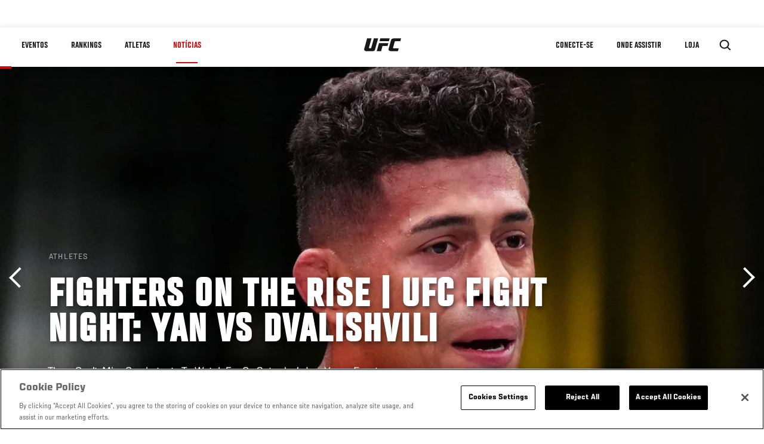

--- FILE ---
content_type: text/html; charset=UTF-8
request_url: https://www.ufc.com.br/news/fighters-rise-ufc-fight-night-yan-vs-dvalishvili-vegas
body_size: 21679
content:






<!DOCTYPE html>
<html lang="pt-br" dir="ltr" prefix="og: https://ogp.me/ns#">
  <head>
    <meta charset="utf-8" />
<meta name="description" content="Three Can&#039;t-Miss Combatants To Watch For On Saturday&#039;s Las Vegas Event" />
<link rel="canonical" href="https://www.ufc.com.br/news/fighters-rise-ufc-fight-night-yan-vs-dvalishvili-vegas" />
<meta name="referrer" content="origin" />
<meta property="og:site_name" content="UFC" />
<meta property="og:url" content="https://www.ufc.com.br/news/fighters-rise-ufc-fight-night-yan-vs-dvalishvili-vegas" />
<meta property="og:title" content="Fighters On The Rise | UFC Fight Night: Yan vs Dvalishvili" />
<meta property="og:description" content="Three Can&#039;t-Miss Combatants To Watch For On Saturday&#039;s Las Vegas Event" />
<meta property="og:image" content="https://ufc.com/images/styles/card/s3/2022-10/GettyImages-1433700870.jpg?itok=WlKTAMN7" />
<meta property="og:image:url" content="https://ufc.com/images/styles/card/s3/2022-10/GettyImages-1433700870.jpg?itok=WlKTAMN7" />
<meta property="og:image:width" content="780" />
<meta property="og:image:height" content="440" />
<meta property="article:published_time" content="2023-03-07T13:26:55-0500" />
<meta property="article:modified_time" content="2023-03-07T13:42:30-0500" />
<meta name="twitter:card" content="summary_large_image" />
<meta name="twitter:site" content="@ufc" />
<meta name="twitter:description" content="Three Can&#039;t-Miss Combatants To Watch For On Saturday&#039;s Las Vegas Event" />
<meta name="twitter:title" content="Fighters On The Rise | UFC Fight Night: Yan vs Dvalishvili" />
<meta name="twitter:site:id" content="6446742" />
<meta name="twitter:creator" content="@ufc" />
<meta name="twitter:creator:id" content="6446742" />
<meta name="twitter:image" content="https://ufc.com/images/styles/card/s3/2022-10/GettyImages-1433700870.jpg?itok=WlKTAMN7" />
<meta name="Generator" content="Drupal 10 (https://www.drupal.org)" />
<meta name="MobileOptimized" content="width" />
<meta name="HandheldFriendly" content="true" />
<meta name="viewport" content="width=device-width, initial-scale=1.0" />
<style>.c-hero--full__headline,.c-hero--full__headline-prefix{color:inherit}.c-hero__actions{display:-webkit-box;display:-ms-flexbox;display:flex;-webkit-box-pack:center;-ms-flex-pack:center;justify-content:center;-ms-flex-wrap:wrap;flex-wrap:wrap;margin:0 -.72222rem 0}@media (min-width:48em){.c-hero__actions{margin-bottom:1.66667rem}}.c-hero__actions a,.c-hero__actions button{width:8.66667rem;margin-right:.72222rem;margin-left:.72222rem;margin-bottom:.72222rem;padding:10px 22px;text-align:center;font-size:1.125rem;border-color:transparent}.c-hero__actions a span,.c-hero__actions button span{display:-webkit-box;display:-ms-flexbox;display:flex;height:100%;-webkit-box-align:center;-ms-flex-align:center;align-items:center;-webkit-box-pack:center;-ms-flex-pack:center;justify-content:center}@media (min-width:48em){.c-hero__actions a,.c-hero__actions button{padding:16px 32px;width:11.55556rem}}body.path-rankings h1{margin:0 0 20px 0;padding-top:110px;text-align:center}@media (min-width:48em){body.path-rankings h1{margin:0 0 30px 0;padding-top:150px}}.l-masthead{margin:0 auto 1.92111rem auto;padding-right:1.44444rem;padding-left:1.44444rem;padding-top:8.66667rem;width:100%;max-width:1220px;text-align:center}.l-masthead--tight{margin-bottom:1.44444rem}@media (min-width:56.25em){.l-masthead{margin:11.55556rem auto 5.77778rem auto;padding-top:0}}.l-masthead__headline{margin-bottom:.72222rem;text-transform:uppercase;color:var(--color-title,#191919);font-family:UfcSansCondensedMedium,"Arial Narrow",Arial,sans-serif;letter-spacing:.04444rem;font-size:2.66667rem;line-height:2.5rem}@media (min-width:56.25em){.l-masthead__headline{letter-spacing:.0592rem;font-size:3.552rem;line-height:3.33rem}}@media (min-width:56.25em){.l-masthead__headline{letter-spacing:.08889rem;font-size:5.33333rem;line-height:5rem}}.l-masthead__headline-prefix{margin-bottom:.72222rem;text-transform:uppercase;font-family:UfcSansCondensedMedium,"Arial Narrow",Arial,sans-serif;letter-spacing:.01111rem;font-size:1.11111rem;line-height:1.22222rem;color:#d20a0a}
/*# sourceMappingURL=critical.css.map */
</style>

<script type='text/javascript'>
  var googletag = googletag || {};
  googletag.cmd = googletag.cmd || [];
  // Add a place to store the slot name variable.
  googletag.slots = googletag.slots || {};
  (function() {
    var useSSL = 'https:' == document.location.protocol;
    var src = (useSSL ? 'https:' : 'http:') + '//securepubads.g.doubleclick.net/tag/js/gpt.js';
    var gads = document.createElement('script');
    gads.async = true;
    gads.type = 'text/javascript';
    gads.src = src;
    var node = document.getElementsByTagName('script')[0];
    node.parentNode.insertBefore(gads, node);
  })();
</script>

<script type="text/javascript">
  googletag.cmd.push(function() {

        // Start by defining breakpoints for this ad.
      var mapping = googletag.sizeMapping()
              .addSize([1024, 768], [320, 320])
              .addSize([0, 0], [300, 300])
            .build();
  
      googletag.slots["article"] = googletag.defineSlot("/5458/zuffa.ufc/article", [320, 320], "js-dfp-tag-article")
  

    .addService(googletag.pubads())

  
  
  
      .setTargeting('site', ['https://www.ufc.com.br/'])
        // Apply size mapping when there are breakpoints.
    .defineSizeMapping(mapping)
    ;

  });

</script>

<script type="text/javascript">
googletag.cmd.push(function() {

      googletag.pubads().enableAsyncRendering();
        googletag.pubads().enableSingleRequest();
        googletag.pubads().collapseEmptyDivs(true);
      
  googletag.enableServices();
});

</script>
<link rel="icon" href="/sites/default/files/ufc_logo.png" type="image/png" />
<link rel="alternate" hreflang="en" href="https://www.ufc.com.br/news/fighters-rise-ufc-fight-night-yan-vs-dvalishvili-vegas" />
<script src="/sites/default/files/google_tag/primary/google_tag.script.js?t97kkf" defer></script>
<script>window.a2a_config=window.a2a_config||{};a2a_config.callbacks=[];a2a_config.overlays=[];a2a_config.templates={};a2a_config.icon_color = "transparent,black";</script>

    <title>Fighters On The Rise | UFC Fight Night: Yan vs Dvalishvili | UFC</title>
    <link rel="stylesheet" media="all" href="/sites/default/files/css/css_n6J2swOwVACm2DZnYCVvhcmA4lnxLmnwZuy2iInd8gU.css?delta=0&amp;language=pt-br&amp;theme=ufc&amp;include=[base64]" />
<link rel="stylesheet" media="all" href="/sites/default/files/css/css_1lPL3t7iXQPWsDx9P2n0-RIylIxGVTOuRX3ivqiHcuY.css?delta=1&amp;language=pt-br&amp;theme=ufc&amp;include=[base64]" />
<link rel="stylesheet" media="all" href="//unpkg.com/aos@next/dist/aos.css" />
<link rel="stylesheet" media="all" href="/sites/default/files/css/css_yShTCMeHfxaqtuxbQXcXoeL6Iw6Zn-OpsnSnGm29X64.css?delta=3&amp;language=pt-br&amp;theme=ufc&amp;include=[base64]" />

    
  </head>
  <body class="fontyourface path-node page-node-type-article">
    <a href="#main-content" class="u-visually--hidden focusable">
      Pular para o conteúdo principal
    </a>

    <noscript><iframe src="https://www.googletagmanager.com/ns.html?id=GTM-WFBHZX5" height="0" width="0" style="display:none;visibility:hidden"></iframe></noscript>
      <div class="dialog-off-canvas-main-canvas" data-off-canvas-main-canvas>
      

<div class="l-page">

        <span class="l-page__header-pin" id="header-pin"></span>
    <div class="l-page__header" id="header-wrapper">
        


<header class="c-site-header" data-header-state="animate">
  <div class="c-site-header__content">

    <div class="c-site-header__logo">
      

<a class="e-logo"
      href="/"
  >
  <span class="e-logo__icon"><svg class="e-logo__svg" aria-hidden="true"><title>UFC</title><use xmlns:xlink="http://www.w3.org/1999/xlink" xlink:href="/themes/custom/ufc/assets/svg/sprite-ui.svg#ufc-logo"></use></svg>
  </span>
</a>

    </div>

    <div class="c-site-header__menu-control">
      <button class="c-site-header__button--menu" data-mobile-menu-component="toggle" aria-expanded="false">
        <span class="c-site-header__button-text">NOTÍCIAS</span>

        <span class="c-site-header__icon--toggle">
          <svg class="e-svg"><use xmlns:xlink="http://www.w3.org/1999/xlink" xlink:href="/themes/custom/ufc/assets/svg/sprite-ui.svg#chevron-down"></use></svg>
        </span>
      </button>
    </div>

    <div class="c-site-header__menu-panel" data-mobile-menu-component="panel"
         data-mobile-menu-state="is-hidden">
      

<nav role="navigation" aria-labelledby="main-menu-title" id="main-menu" class="c-menu-main">

  <h2 class="u-visually--hidden" id="main-menu-title">Main navigation</h2>

  
        
                  <ul class="c-menu-main__menu--level-1" data-main-menu="smart-menu">
                                                                      
                
                

                                                
                
        <li class="c-menu-main__item--left">
          
          
                                <a href="/events" class="events c-menu-main__button--level-1" data-drupal-link-system-path="events">Eventos</a>
                              
                  <ul class="c-menu-main__menu--level-2 mega-menu" aria-expanded="false">
                                                                      
                
                

        
                
        <li class="c-menu-main__item--below">
          
          
                                <a href="/events#events-list-upcoming" class="c-menu-main__button--level-2" data-drupal-link-system-path="events">Próximos</a>
                              </li>
                                        
                
                

        
                
        <li class="c-menu-main__item--below">
          
          
                                <a href="/events#events-list-past" class="c-menu-main__button--level-2" data-drupal-link-system-path="events">Passados</a>
                              </li>
                                        
                
                

        
                
        <li class="c-menu-main__item--below">
          
          
                                <a href="/tickets" target="_self" class="c-menu-main__button--level-2" data-drupal-link-system-path="tickets">Ingressos</a>
                              </li>
      
            
      </ul>
      
                              </li>
                                        
                
                

                                                
                
        <li class="c-menu-main__item--left">
          
          
                                <a href="/rankings" target="_self" class="c-menu-main__button--level-1" data-drupal-link-system-path="rankings">Rankings</a>
                              </li>
                                        
                
                

                                                
                
        <li class="c-menu-main__item--left">
          
          
                                <a href="/athletes" target="_self" class="athletes c-menu-main__button--level-1" data-drupal-link-system-path="athletes">Atletas</a>
                              
                  <ul class="c-menu-main__menu--level-2 mega-menu" aria-expanded="false">
                                                                      
                
                

        
                
        <li class="c-menu-main__item--below">
          
          
                                <a href="/athletes/all" target="_self" class="c-menu-main__button--level-2" data-drupal-link-system-path="athletes/all">Todos os atletas</a>
                              </li>
                                        
                
                

        
                
        <li class="c-menu-main__item--below">
          
          
                                <a href="https://statleaders.ufc.com/pt/career" target="_self" class="c-menu-main__button--level-2">Livro de Recordes</a>
                              </li>
      
            
      </ul>
      
                              </li>
                                        
                
                

                                                
                
        <li class="c-menu-main__item--left is-active">
          
          
                                <a href="/trending/all" class="trending c-menu-main__button--level-1 is-active" data-drupal-link-system-path="trending/all">NOTÍCIAS</a>
                              </li>
                                        
                
                                  

                                                
                
        <li class="c-menu-main__item--home">
          
          
                                            <a href="/" class="home c-menu-main__button--home" data-drupal-link-system-path="&lt;front&gt;">              

<div class="e-logo"
  >
  <span class="e-logo__icon"><svg class="e-logo__svg" aria-hidden="true"><title>UFC</title><use xmlns:xlink="http://www.w3.org/1999/xlink" xlink:href="/themes/custom/ufc/assets/svg/sprite-ui.svg#ufc-logo"></use></svg>
  </span>
</div>

            </a>
                            </li>
                                                  
                
                

                                                
                
        <li class="c-menu-main__item--right is-pushed">
          
          
                                <a href="https://www.ufc.com/newsletter" target="_self" class="connect c-menu-main__button--level-1">Conecte-se</a>
                              
                  <ul class="c-menu-main__menu--level-2 mega-menu" aria-expanded="false">
                                                                      
                
                

        
                
        <li class="c-menu-main__item--below">
          
          
                                <a href="https://www.ufc.com/newsletter" target="_self" class="c-menu-main__button--level-2">Newsletter</a>
                              </li>
                                        
                
                

        
                
        <li class="c-menu-main__item--below">
          
          
                                <a href="https://www.ea.com/games/ufc/ufc-5" target="_blank" class="c-menu-main__button--level-2">EA Sports UFC 5</a>
                              </li>
      
            
      </ul>
      
                              </li>
                                        
                
                

                                                
                
        <li class="c-menu-main__item--right">
          
          
                                <a href="/watch" class="watch c-menu-main__button--level-1" target="_self" data-drupal-link-system-path="node/152817">ONDE ASSISTIR</a>
                              
                  <ul class="c-menu-main__menu--level-2 mega-menu" aria-expanded="false">
                                                                      
                
                

        
                
        <li class="c-menu-main__item--below">
          
          
                                <a href="https://www.paramountplus.com/br/?ftag=IPP-06-10eje6d&amp;cbscidmt=ufc" target="_blank" class="c-menu-main__button--level-2">Paramount+</a>
                              </li>
      
            
      </ul>
      
                              </li>
                                        
                
                

                                                
                
        <li class="c-menu-main__item--right">
          
          
                                <a href="https://www.ufcstore.com.br/" target="_blank" class="c-menu-main__button--level-1">LOJA</a>
                              </li>
      
            
      </ul>
      

  
</nav>

          </div>

        <div class="c-site-header__search-control">
      <button class="c-site-header__button--search" aria-label="Search panel toggle" data-search-btn aria-expanded="false">
        <span class="c-site-header__icon--search e-icon--xsmall"><svg class="e-icon__svg search"><use xmlns:xlink="http://www.w3.org/1999/xlink" xlink:href="/themes/custom/ufc/assets/svg/sprite-ui.svg#search"></use></svg><svg class="e-svg close"><use xmlns:xlink="http://www.w3.org/1999/xlink" xlink:href="/themes/custom/ufc/assets/svg/sprite-ui.svg#close"></use></svg></span>
      </button>
    </div>
    
    
        <div class="c-site-header__search-panel" data-search-panel
         data-search-state="is-hidden">
      <div class="search-form">
        <form action="/search" method="get" class="simple-search-form">
          <input
              id="site-search-input"
              type="text"
              name="query"
              placeholder="Search..."
              aria-label="Search"
              autocomplete="off"
          >
        </form>
      </div>
    </div>
    
  </div>
</header>
    </div>
  
        <div class="l-page__pre-content">
        <div data-drupal-messages-fallback class="hidden"></div>


    </div>
  
    <div class="l-page__utilities">
    
      </div>

  <main class="l-page__main">
    <a id="main-content" tabindex="-1"></a>
        
        <div class="l-page__content">
                <div id="block-mainpagecontent" class="block block-system block-system-main-block">
  
    
      <div class="article-wrapper">

  
<div class="group-header">

    




  
  




<div class="c-hero--article">
                          <div class="c-hero__image">
      <div class="layout layout--onecol">
    <div  class="layout__region layout__region--content">
            <picture>
                  <source srcset="https://ufc.com/images/styles/background_image_xl/s3/2022-10/GettyImages-1433700870.jpg?h=d1cb525d&amp;itok=IKm7dhpz 1x, https://ufc.com/images/styles/background_image_xl_2x/s3/2022-10/GettyImages-1433700870.jpg?h=d1cb525d&amp;itok=Wd3KA5rS 2x" media="(min-width: 1440px)" type="image/jpeg" width="2000" height="1333"/>
              <source srcset="https://ufc.com/images/styles/background_image_lg/s3/2022-10/GettyImages-1433700870.jpg?h=d1cb525d&amp;itok=-AzAQFA2 1x, https://ufc.com/images/styles/background_image_lg_2x/s3/2022-10/GettyImages-1433700870.jpg?h=d1cb525d&amp;itok=pQDmOtv4 2x" media="(min-width: 1024px)" type="image/jpeg" width="1200" height="800"/>
              <source srcset="https://ufc.com/images/styles/background_image_md/s3/2022-10/GettyImages-1433700870.jpg?h=d1cb525d&amp;itok=HWoItdgN 1x, https://ufc.com/images/styles/background_image_md_2x/s3/2022-10/GettyImages-1433700870.jpg?h=d1cb525d&amp;itok=FpoRP32c 2x" media="(min-width: 700px)" type="image/jpeg" width="992" height="661"/>
              <source srcset="https://ufc.com/images/styles/background_image_sm/s3/2022-10/GettyImages-1433700870.jpg?h=d1cb525d&amp;itok=3yGrj6Iv 1x, https://ufc.com/images/styles/background_image_sm_2x/s3/2022-10/GettyImages-1433700870.jpg?h=d1cb525d&amp;itok=e72lLhC9 2x" type="image/jpeg" width="768" height="512"/>
                  <img loading="eager" src="https://ufc.com/images/styles/background_image_sm/s3/2022-10/GettyImages-1433700870.jpg?h=d1cb525d&amp;itok=3yGrj6Iv" width="768" height="512" alt="Jonathan Martinez reacts after his knockout victory over Cub Swanson in a bantamweight fight during the UFC Fight Night event at UFC APEX on October 15, 2022 in Las Vegas, Nevada. (Photo by Jeff Bottari/Zuffa LLC)" />

  </picture>



    </div>
  </div>


</div>
                  
  <div class="c-hero__overlay"></div>
  <div class="pager__nav"><div class="pager__nav__inner"><span><a href="/news/fight-fight-preview-ufc-fight-night-yan-vs-dvalishvili" class="previous" hreflang="en">Anterior</a></span><span><a href="/news/ufc-heavyweight-title-lineage" class="next" hreflang="en">Próximo</a></span></div></div>
  <div class="c-hero--article__container">
    <div class="c-hero--article__content ">
      <div class="c-hero__header">

                  <div class="c-hero--article__headline-prefix">
      <div class="field field--name-category field--type-entity-reference field--label-hidden field__items">
              <div class="field__item">Athletes</div>
          </div>
  </div>
        
                              <div class="c-hero--article__headline is-large-text">
              
            <div class="field field--name-node-title field--type-ds field--label-hidden field__item"><h1>
  Fighters On The Rise | UFC Fight Night: Yan vs Dvalishvili
</h1>
</div>
      
            </div>
                                </div>

              <div class="c-hero--article__text">
            <div class="field field--name-subtitle field--type-string field--label-hidden field__item">Three Can&#039;t-Miss Combatants To Watch For On Saturday&#039;s Las Vegas Event</div>
      </div>
      
          </div>

          <div class="c-hero--article__footer--border-top">
        
                
          <div class="c-hero__article-info">

                      <div class="c-hero__article-credit">                  
    Por E. Spencer Kyte, on Twitter @spencerkyte
 • 07.03.23
                </div>
          
                    </div>
        
      </div>
    
  </div>
  </div>
<div class="c-hero__end"></div>
  </div>

<div class="l-two-col l-two-col--right-sidebar l-two-col--right-sidebar--hide">
<div class="l-two-col-content clearfix">

        <div class="l-two-col__content">
                  <div class="e-p--initial">
        <p>The event following a massive pay-per-view often struggles to draw huge amounts of attention simply because of the excitement that came before it, but Saturday’s debut appearance at The Theater at Virgin Hotels shouldn’t have that problem.</p>

    </div>

      <div class="field field--name-body-structured field--type-entity-reference-revisions field--label-hidden field__items">
              <div class="field__item">  <div class="paragraph paragraph--type--text paragraph--view-mode--inline">
          
            <div class="field field--name-text field--type-text-long field--label-hidden field__item"><p>Headlined by a pivotal bantamweight pairing between former champ Petr Yan and surging contender Merab Dvalishvili, and bolstered by the quick re-booking of the delayed recent main event matchup between Nikita Krylov and Ryan Spann, this weekend’s event features a bunch of contests with divisional ramifications and huge opportunities for some ascending names.</p>
<p>Tucked in before the more familiar ranked competitors hit the Octagon, a troika of talents looking to keep building off recent success will make the walk. The first two competitors are travelling parallel paths in the ultra-competitive bantamweight ranks, while the third is a returning flyweight looking to pick up where he left off in the spring of 2021, making Saturday a potentially big day for all three.</p>
<p>Here’s a closer look at those competitors.</p>
<h3><strong>Jonathan Martinez</strong></h3>
</div>
      
      </div>
</div>
              <div class="field__item"><div class="paragraph paragraph--type-image paragraph--view-mode-inline ds-1col clearfix">

  

  
            <div class="field field--name-image field--type-entity-reference field--label-hidden field__item">

  
<div class="c-embedded-single-media" >

  
  <div class="c-embedded-single-media__item">
        <img src="https://ufc.com/images/styles/inline/s3/2022-10/101522-ufc-fight-night-grasso-vs-araujo-jonathan-martinez-beat-cub-swanson-1200x800-GettyImages-1433699855.jpg?itok=lxoxBQXJ" width="804" height="536" alt="Jonathan Martinez punches Cub Swanson in a bantamweight fight during the UFC Fight Night event at UFC APEX on October 15, 2022 in Las Vegas, Nevada. (Photo by Jeff Bottari/Zuffa LLC)" loading="lazy" class="image-style-inline" />




  </div>

    <div class="c-embedded-single-media__caption-block e-p--small">
    
              <div class="c-embedded-single-media__meta">
                        Jonathan Martinez punches Cub Swanson in a bantamweight fight during the UFC Fight Night event at UFC APEX on October 15, 2022 in Las Vegas, Nevada. (Photo by Jeff Bottari/Zuffa LLC)
              </div>
        
    <hr>
  </div>

</div>

</div>
      
            <div class="field field--name-text field--type-text-long field--label-hidden field__item"><p>Martinez is the perfect embodiment of the kind of fighter that this series is designed to showcase and spotlight — a quiet, unassuming talent who flies under the radar despite owning a four-fight winning streak and being 8-2 over his last 10 fights… which should honestly be 9-1 because he should have earned the nod against Andre Ewell at the start of 2020.</p>
<p>This weekend, “Dragon” steps in with Said Nurmagomedov in a matchup that should introduce him to a larger audience and could result in the 28-year-old having a number next to his name when the rankings update following this event.</p>
<p><strong><a href="https://www.ufc.com/news/fight-fight-preview-ufc-fight-night-yan-vs-dvalishvili">Fight By Fight Preview | UFC Fight Night: Yan vs Dvalishvili</a></strong></p>
<p>Like a lot of fighters in their late 20s that initially got called to the Octagon as a short-notice replacement, Martinez took a minute to settle in to life in the UFC, beginning his career with a 2-2 record, including that loss to Ewell. Since then, the Factory X representative has posted six wins in seven starts, earning victories over Thomas Almeida, Alejandro Perez, and Cub Swanson, with his lone setback coming in the middle stages of a fun clash with Davey Grant.</p>
<p>Last October, Martinez finished Swanson in the second round, chopping down the veteran with leg kicks in the second round to collect his fourth straight win and land this opportunity against Nurmagomedov, who has also earned four consecutive victories to climb to the fringes of the Top 15.</p>
<p>The biggest reason guys like Martinez fly under the radar is because of the depth of talent in the bantamweight division, as each week delivers a new name, another breakout performance, and making serious headway is difficult. But if Martinez can maintain this run of success through this weekend, folks are going to have no choice to recognize is upside and remember his name going forward.</p>
<h3><strong>Mario Bautista</strong></h3>
</div>
      

</div>

</div>
              <div class="field__item"><div class="paragraph paragraph--type-image paragraph--view-mode-inline ds-1col clearfix">

  

  
            <div class="field field--name-image field--type-entity-reference field--label-hidden field__item">

  
<div class="c-embedded-single-media" >

  
  <div class="c-embedded-single-media__item">
        <img src="https://ufc.com/images/styles/inline/s3/2022-11/20221105-mario-bautista-ufc-vegas-64-GettyImages-1439308634.jpg?itok=YQ5C7--h" width="594" height="392" alt="Mario Bautista finaliza Benito Lopez no UFC Vegas 64. (Foto por Chris Unger/Zuffa LLC)" loading="lazy" class="image-style-inline" />




  </div>

    <div class="c-embedded-single-media__caption-block e-p--small">
    
              <div class="c-embedded-single-media__meta">
                        Mario Bautista secures an arm bar submission against Benito Lopez in a bantamweight fight during the UFC Fight Night event at UFC APEX on November 05, 2022 in Las Vegas, Nevada. (Photo by Chris Unger/Zuffa LLC)
              </div>
        
    <hr>
  </div>

</div>

</div>
      
            <div class="field field--name-text field--type-text-long field--label-hidden field__item"><p>Bautista is another quintessential “Fighter on the Rise,” as the 29-year-old returns to Las Vegas on a three-fight winning streak, having earned back-to-back submission finishes, and victories in five of his last six fights.</p>
<p>The MMA Lab product made his promotional debut on short notice on the first card of 2019, suffering a first-round stoppage loss to current contender Cory Sandhagen. Consecutive victories over Jin Soo Son and Miles Johns got him moving in the right direction, but a knockout loss to Trevin Jones knocked him off track momentarily.</p>
<p>After nearly a year on the sidelines, Bautista bounced back with a victory over Jay Perrin last February, turned around four months later and submitted Brian Kelleher, and then closed out a tremendous 2022 with a first-round submission win over Benito Lopez. This weekend, he looks to make it four straight as he takes on resurgent Argentine Guido Cannetti.</p>
<p><strong><a href="https://www.ufc.com/news/scorecard-ufc-285-jones-vs-gane-grasso-nickal-du-plessis-rakhmonov">The Scorecard | UFC 285: Jones vs Gane</a></strong></p>
<p>The 43-year-old Cannetti came into 2022 on a three-fight slide, sporting a 2-5 record inside the Octagon. But consecutive stoppage wins over Kris Moutinho and Randy Costa have him in the best form of his career, fighting with confidence and making the most of finishing opportunities when they’re presented.</p>
<p>Saturday’s contest highlights why Bautista is already one to watch in the 135-pound ranks, as he’s signed on the dotted line for a fourth appearance in 13 months, confident that another victory will propel him into a matchup with a ranked opponent next time out.</p>
<h3><strong>Bruno Silva</strong></h3>
</div>
      

</div>

</div>
              <div class="field__item"><div class="paragraph paragraph--type-image paragraph--view-mode-inline ds-1col clearfix">

  

  
            <div class="field field--name-image field--type-entity-reference field--label-hidden field__item">
    

<div class="c-embedded-single-media" >

  
  <div class="c-embedded-single-media__item">
        <img src="https://ufc.com/images/styles/inline/s3/2021-05/GettyImages-1308167752%20%281%29.jpg?itok=Y5xIL3gU" width="594" height="406" alt="Bruno Silva of Brazil celebrates after his knockout over JP Buys of South Africa in their flyweight fight during the UFC Fight Night event at UFC APEX on March 20, 2021 in Las Vegas, Nevada. (Photo by Chris Unger/Zuffa LLC via Getty Images)" loading="lazy" class="image-style-inline" />




  </div>

    <div class="c-embedded-single-media__caption-block e-p--small">
          <div class="c-embedded-single-media__caption">
        
            <div class="field field--name-caption field--type-text-long field--label-hidden field__item"><p>Bruno Silva of Brazil celebrates after his knockout over JP Buys of South Africa in their flyweight fight during the UFC Fight Night event at UFC APEX on March 20, 2021 in Las Vegas, Nevada. (Photo by Chris Unger/Zuffa LLC)</p>
</div>
      
      </div>
    
            
    <hr>
  </div>

</div>

</div>
      
            <div class="field field--name-text field--type-text-long field--label-hidden field__item"><p>Silva pulled a bit of a Keyser Söze over the last 18 months, vanishing into thin air after delivering a pair of impressive wins, leaving only tales of his exploits behind.</p>
<p>A long-time training partner of former two-division champion Henry Cejudo, Silva struggled through his first three UFC outings, coming away without a victory. But his second and third bouts came against Top 15 competitors David Dvorak and Tagir Ulanbekov, and in the first quarter of 2021, the Brazilian “Bulldog” showed what he’s capable of when fighting at his best.</p>
<p>Silva battered JP Buys in March to secure his first UFC victory, punishing the South African with heavy shots before the fight was halted in the second round. Two months later, he jumped into a short-notice fight with Victor Rodriguez, replacing Denys Bondar, and topped his last effort, dispatching Rodriguez in a minute flat to secure a second consecutive victory and second straight Performance of the Night bonus.</p>
<p>Since then, however, Silva has been a ghost. There haven’t been any fight bookings that have fallen out or Instagram posts detailing a surgery or obvious reason for his absence; he simply hasn’t been competing.</p>
<p>That hiatus ends this weekend when Silva steps in with Tyson Nam, a veteran banger coming off a first-round knockout win over Ode’ Osbourne last time out who has won three of his last four, each of them inside the distance.</p>
<p>Silva seemed poised to make a run into the rankings after his two wins in three months back in the first half of 2021, but he’s now forced to rebuild that momentum. Those two efforts showed that he’s certainly capable of having success in the Octagon, but Nam is a more seasoned, more dangerous opponent, so it will be interesting to see how the soon-to-be 33-year-old looks in his return.</p>
<p>The depth of talent in the flyweight division has been on the rise for a couple years now, and Silva would definitely be another intriguing addition to that ascending pack if he’s able to pick up where he left off this weekend.</p>
</div>
      

</div>

</div>
          </div>
  
            <div class="field field--name-event-blurb field--type-text-long field--label-hidden field__item"><p><em><a href="/event/ufc-fight-night-march-11-2023"><strong>UFC Fight Night: Yan vs Dvalishvili</strong></a>&nbsp;took place live from&nbsp;The Theater At Virgin Hotels Las Vegas on March 11, 2023. See the <a href="https://www.ufc.com/news/ufc-fight-night-yan-vs-dvalishvili-results-highlights-winner-interviews">Final Results</a>, <a href="https://www.ufc.com/news/official-judges-scorecards-ufc-fight-night-yan-vs-dvalishvili">Official Scorecards</a> and <a href="https://www.ufc.com/news/ufc-bonus-coverage-2023-performance-fight-of-the-night"><strong>Who Won Bonuses</strong></a> - and relive all the action at <a href="https://www.ufcfightpass.com/">UFC Fight Pass</a>!&nbsp;</em></p>
</div>
      

  






  





          </div>

              <aside class="l-two-col__sidebar">
        
<div class="c-listing-up-next-group">
      <h3 class="c-listing-up-next-group__title">Up Next</h3>
    <ul class="c-listing-up-next-group__list">
          <li class="c-listing-up-next-group__item">
        <article lang="en">
  <div >
    <div class="teaser-up-next">
  <a href="/news/ufc-heavyweight-title-lineage" class="teaser-up-next__thumbnail">
    
            <div class="field field--name-thumbnail field--type-entity-reference field--label-hidden field__item">  <div class="layout layout--onecol">
    <div  class="layout__region layout__region--content">
          <img src="https://ufc.com/images/styles/teaser/s3/2023-03/030723-Jon-Jones-Hero_.jpg?h=d1cb525d&amp;itok=sEUENTAV" width="400" height="300" alt="Jon Jones reacts to his win in the UFC heavyweight championship fight during the UFC 285 event at T-Mobile Arena on March 04, 2023 in Las Vegas, Nevada. (Photo by Jeff Bottari/Zuffa Getty Images)" loading="lazy" class="image-style-teaser" />




    </div>
  </div>

</div>
      
  </a>
  <div class="teaser-up-next__wrapper">
    <a href="/news/ufc-heavyweight-title-lineage" class="teaser-up-next__title e-t5">
      
<span>UFC Heavyweight Title Lineage</span>

    </a>
    <div class="teaser-up-next__teaser">
      
            <div class="field field--name-teaser field--type-text-long field--label-hidden field__item"><p>Go Through All The Heavyweight Title Winners In UFC History</p>
</div>
      
    </div>
  </div>
</div>
  </div>
</article>

      </li>
          <li class="c-listing-up-next-group__item">
        <article lang="en">
  <div >
    <div class="teaser-up-next">
  <a href="/news/understanding-ufc-weight-classes-and-weigh-ins" class="teaser-up-next__thumbnail">
    
            <div class="field field--name-thumbnail field--type-entity-reference field--label-hidden field__item">  <div class="layout layout--onecol">
    <div  class="layout__region layout__region--content">
          <img src="https://ufc.com/images/styles/teaser/s3/2022-11/110122-Hero-Detail-view-of-scale-GettyImages-1395776492.jpg?h=d1cb525d&amp;itok=0pEGoqWI" width="400" height="300" alt="A detail view of the scale reading 155.5 pounds after Charles Oliveira of Brazil failed to make weight, vacating the UFC lightweight championship" loading="lazy" class="image-style-teaser" />




    </div>
  </div>

</div>
      
  </a>
  <div class="teaser-up-next__wrapper">
    <a href="/news/understanding-ufc-weight-classes-and-weigh-ins" class="teaser-up-next__title e-t5">
      
<span>Understanding UFC Weight Classes</span>

    </a>
    <div class="teaser-up-next__teaser">
      
            <div class="field field--name-teaser field--type-text-long field--label-hidden field__item"><p>An Overview Of Every UFC Weight Class And How UFC Weigh-Ins Operate</p>
</div>
      
    </div>
  </div>
</div>
  </div>
</article>

      </li>
          <li class="c-listing-up-next-group__item">
        <article lang="en">
  <div >
    <div class="teaser-up-next">
  <a href="/news/merab-dvalishvili-knows-fight-means-more-ufc-las-vegas" class="teaser-up-next__thumbnail">
    
            <div class="field field--name-thumbnail field--type-entity-reference field--label-hidden field__item">  <div class="layout layout--onecol">
    <div  class="layout__region layout__region--content">
          <img src="https://ufc.com/images/styles/teaser/s3/2023-03/030723-hero-merab-dvalishvili_GettyImages-1237451898.jpg?h=d1cb525d&amp;itok=rc2ul5dd" width="400" height="300" alt="Merab Dvalishvili reacts after defeating Marlon Moraes in their bantamweight fight during UFC 266 at T-Mobile Arena on September 25, 2021 in Las Vegas, Nevada. (Photo by Jeff Bottari/Zuffa LLC)" loading="lazy" class="image-style-teaser" />




    </div>
  </div>

</div>
      
  </a>
  <div class="teaser-up-next__wrapper">
    <a href="/news/merab-dvalishvili-knows-fight-means-more-ufc-las-vegas" class="teaser-up-next__title e-t5">
      
<span>Merab Dvalishvili Knows This Fight Means More</span>

    </a>
    <div class="teaser-up-next__teaser">
      
            <div class="field field--name-teaser field--type-text-long field--label-hidden field__item"><p>Ahead Of His First Main Event, Merab Dvalishvili Understands The Opportunity At Hand On March 11</p>
</div>
      
    </div>
  </div>
</div>
  </div>
</article>

      </li>
      </ul>
</div>

<div class="dfp-ad">
    <div id="js-dfp-tag-article">
            <script type="text/javascript">
                googletag.cmd.push(function() {
                    googletag.display('js-dfp-tag-article');
                });
            </script>
  </div>
</div>
      <div class="field field--name-related-events field--type-entity-reference field--label-hidden field__items">
              <div class="field__item">








  
              


  <div class="c-card-event--related">

                <img class="c-card-event--related__image" src="/themes/custom/ufc/assets/img/card-related-event-bg-image.png" />
    
    <div class="c-card-event--related__overlay"></div>

    <div class="c-card-event--related__container">
      <div class="c-card-event--related__content">

        <div class="c-card-event--related__header">
          <div class="c-card-event--related__logo">
                                          <a href="/event/ufc-fight-night-march-11-2023">  <div class="e-event-logo--light generated-logo generated-logo--wide"><h2
      class="u-visually--hidden">UFC FIGHT NIGHT</h2><a href="/event/ufc-fight-night-march-11-2023"><svg class="ufc-title-svg" aria-hidden="true"
             xmlns="http://www.w3.org/2000/svg"
             x="0px" y="0px"
             viewBox="0 0 58 25" xml:space="preserve"><g clip-path="url(#a)" fill="#000"><path
              d="M13.47.015h4.602c.006.07.038.154.015.219-.28.76-.438 1.552-.676 2.324-.274.889-.459 1.805-.73 2.695-.236.77-.426 1.555-.67 2.324-.26.811-.426 1.65-.66 2.47-.036.16-.055.324-.059.488a.811.811 0 0 0 .706.335c.292-.006.583.007.874-.004.183-.004.365-.03.54-.079a.4.4 0 0 0 .297-.26c.095-.31.218-.611.311-.923.106-.354.19-.715.286-1.072l.49-1.818c.162-.595.326-1.19.49-1.784l.42-1.489.43-1.52.34-1.232c.049-.184.086-.372.147-.552a.267.267 0 0 1 .147-.124.48.48 0 0 1 .173-.005h4.093c.11 0 .24-.051.307.08-.178.662-.35 1.322-.533 1.979-.13.464-.293.92-.402 1.388-.172.744-.441 1.462-.589 2.212-.075.383-.223.752-.335 1.127-.118.398-.251.792-.342 1.196-.093.417-.233.82-.341 1.232-.195.737-.372 1.48-.589 2.211-.118.396-.229.797-.432 1.169-.311.566-.777.892-1.4 1.054-.6.149-1.217.219-1.836.208-2.017-.007-4.035 0-6.052-.007a2.78 2.78 0 0 1-1.74-.602 1.456 1.456 0 0 1-.576-1.15c-.005-.353.094-.673.174-1.002.166-.686.382-1.36.555-2.045.1-.4.23-.796.338-1.196.112-.422.229-.843.35-1.265.104-.366.216-.73.317-1.098.2-.735.393-1.473.595-2.208.14-.507.29-1.013.435-1.52.134-.473.264-.95.402-1.423.037-.113.08-.224.129-.333ZM47.657 10.867c-.041.127-.07.209-.094.293l-.564 2.078c-.044.162-.091.324-.14.487a.169.169 0 0 1-.174.14h-.14c-2.542 0-5.085 0-7.629-.005a2.65 2.65 0 0 1-1.57-.487c-.34-.244-.63-.531-.732-.96a1.58 1.58 0 0 1-.004-.78c.17-.65.345-1.299.527-1.949.173-.614.374-1.221.534-1.84.192-.737.39-1.475.596-2.208.197-.7.387-1.404.594-2.102.176-.591.336-1.183.51-1.778a2.17 2.17 0 0 1 .942-1.258c.29-.176.612-.295.948-.348.82-.148 1.651-.147 2.482-.144 2.088.006 4.176 0 6.264 0h.18c.109.19-.02.363-.061.523-.2.759-.446 1.505-.613 2.273A.901.901 0 0 1 49.41 3h-.335c-1.563 0-3.125 0-4.69.003-.205 0-.41.024-.61.07-.294.07-.407.32-.48.574-.19.646-.366 1.295-.542 1.945-.199.736-.388 1.474-.589 2.21-.12.443-.254.883-.382 1.322-.098.334-.2.666-.295 1-.106.376.135.7.543.735.093.008.186 0 .28 0h5.347v.007ZM30.085 8.223l-1.568 5.633h-4.651c-.011-.034-.035-.07-.029-.096.137-.487.28-.97.416-1.456.17-.616.327-1.236.497-1.852.121-.443.26-.882.379-1.322.244-.91.53-1.81.747-2.725.077-.326.201-.642.276-.97.021-.095.093-.177.146-.271h9.772c.12 0 .263-.054.35.104l-.526 1.791c-.09.278-.164.56-.223.845a.444.444 0 0 1-.202.32h-5.384ZM23.61 24.92h-1.623c-.136-.187 0-.362.04-.523.14-.566.315-1.122.475-1.683.096-.333.19-.669.28-1.003a.331.331 0 0 0-.015-.113 1.348 1.348 0 0 0-.134-.014h-2.274c-.248 0-.232.008-.31.257-.186.588-.337 1.183-.49 1.783-.083.326-.18.647-.277.97-.031.106-.076.208-.12.325h-1.657c-.035 0-.07-.055-.09-.073l.47-1.695c.105-.378.203-.758.31-1.135.126-.442.26-.881.386-1.322.113-.4.226-.799.323-1.202.179-.741.444-1.462.598-2.208.036-.173.08-.367.187-.498.127-.155.35-.06.529-.065.404-.011.81-.003 1.253-.003-.158.572-.304 1.108-.455 1.644-.151.536-.321 1.048-.43 1.62.464.024.892.007 1.32.01.427.004.84 0 1.255 0 .173-.133.193-.336.247-.515.145-.483.273-.971.405-1.459.103-.378.2-.758.304-1.137a.923.923 0 0 1 .075-.153h1.743c-.026.14-.041.27-.076.395-.14.507-.29 1.012-.432 1.52-.16.571-.316 1.145-.474 1.717-.1.357-.2.712-.299 1.07-.158.571-.313 1.145-.472 1.717-.103.367-.217.731-.317 1.099-.062.222-.092.462-.256.675ZM32.937 24.81c.14-.444.267-.872.406-1.296.016-.048.081-.08.12-.115h21.062c.235.008.268.056.2.294-.102.355-.206.71-.3 1.067-.033.123-.099.174-.221.165H33.326c-.131-.002-.287.062-.39-.116ZM17.607 17.02c-.145.385-.28.753-.42 1.12-.024.063-.048.126-.07.189a.181.181 0 0 1-.1.117.185.185 0 0 1-.154.002c-.297-.128-.63-.086-.927-.2a.14.14 0 0 0-.034 0c-.438-.023-.875-.069-1.312-.065-.7.005-1.22.456-1.392 1.131-.177.697-.373 1.386-.56 2.078-.112.41-.25.816-.336 1.232a.652.652 0 0 0 .42.743c.279.105.58.135.874.088.17-.028.338-.046.509-.059.335-.026.435-.105.53-.425.085-.279.162-.557.238-.841a.927.927 0 0 0 0-.196h-.814c-.214-.004-.258-.074-.2-.278.114-.387.223-.775.336-1.17h2.76a.318.318 0 0 1 .016.108c-.148.517-.303 1.032-.45 1.55-.202.723-.402 1.446-.594 2.173a.323.323 0 0 1-.236.262c-.5.139-.993.29-1.514.364-.63.088-1.25.051-1.873.049-.486 0-.94-.182-1.337-.452-.266-.182-.404-.48-.506-.79-.124-.379-.06-.746.037-1.107.231-.858.5-1.7.721-2.557.133-.51.263-1.02.437-1.52.346-.992 1.05-1.597 2.064-1.85a5.763 5.763 0 0 1 1.921-.129c.606.057 1.216.14 1.8.337a.962.962 0 0 1 .166.097ZM26.827 2.997l.204-.708c.173-.639.344-1.278.518-1.917.017-.064.052-.126.063-.191a.184.184 0 0 1 .214-.174H37.8c.049.11.022.196-.008.3-.182.626-.35 1.253-.52 1.88-.075.268-.157.535-.238.808l-10.206.002ZM1.69 24.908H.062c-.018 0-.035-.028-.062-.05.108-.4.215-.807.328-1.212.157-.56.32-1.12.478-1.68.133-.475.259-.952.39-1.427.124-.443.256-.883.378-1.323.109-.388.21-.78.314-1.169.105-.378.21-.756.32-1.132.057-.195.063-.197.257-.197h4.9a.584.584 0 0 1 .1.025c-.05.51-.287.978-.379 1.502H3.681c-.268.571-.356 1.187-.56 1.765a.21.21 0 0 0 .225.122c.292-.005.583 0 .875 0h2.024c.008.057.025.092.017.122-.115.42-.233.841-.35 1.263a.179.179 0 0 1-.2.15H3.09c-.082 0-.17-.02-.243.005-.096.035-.196.052-.23.203-.092.404-.226.798-.338 1.197-.112.399-.21.779-.317 1.169-.035.13-.094.258-.099.389a.34.34 0 0 1-.173.278ZM30.613 18.248c-.07.173-.146.334-.193.504-.171.604-.337 1.21-.494 1.816-.201.781-.457 1.547-.639 2.334-.115.501-.275.992-.415 1.488-.02.075-.07.151-.063.224.008.153-.084.231-.193.31h-1.429c-.107 0-.21.008-.256-.091.14-.501.27-.987.405-1.472.115-.41.236-.817.35-1.227.19-.692.371-1.386.565-2.076.146-.517.304-1.031.457-1.546.05-.167.005-.262-.15-.263-.594-.006-1.19 0-1.783 0a.3.3 0 0 0-.11.044.188.188 0 0 1-.094-.245c.11-.399.23-.795.346-1.193a.178.178 0 0 1 .203-.145h6.073c.006.077.035.158.015.225-.106.365-.224.728-.34 1.09-.07.216-.07.219-.27.22-.645.004-1.285.003-1.985.003ZM35.26 16.713h1.15c.263 0 .26.011.306.256.075.409.167.814.252 1.221l.165.828c.063.308.124.617.194.924.035.154-.025.325.088.463l.07.083a.709.709 0 0 0 .2-.46c.031-.262.133-.5.197-.75.164-.64.343-1.277.517-1.915.047-.174.14-.332.145-.52.004-.081.082-.132.178-.132h1.005c-.014.085-.02.148-.036.209-.15.528-.305 1.055-.454 1.584-.108.377-.213.755-.315 1.133-.2.735-.397 1.472-.6 2.207a2.195 2.195 0 0 1-.135.296h-1.292c-.11 0-.16-.065-.179-.17-.09-.498-.232-.984-.334-1.477-.093-.452-.206-.899-.295-1.351-.026-.132-.04-.268-.076-.398a.723.723 0 0 0-.12-.178c-.18.151-.173.36-.214.531-.118.492-.257.975-.402 1.462-.134.451-.247.905-.377 1.36-.064.221-.07.221-.268.224-.233 0-.466.005-.7 0a.926.926 0 0 1-.219-.062c.203-.718.401-1.405.591-2.094.158-.574.296-1.151.461-1.722.124-.432.272-.856.358-1.298.014-.087.084-.16.139-.254ZM8.82 16.72h1.7c.065.209-.053.379-.098.557-.163.64-.342 1.277-.519 1.914-.135.488-.28.97-.416 1.454-.117.409-.236.817-.35 1.228-.1.368-.186.74-.287 1.108-.158.572-.323 1.143-.49 1.713a2.269 2.269 0 0 1-.098.232H6.763c-.21 0-.243-.07-.18-.287.13-.44.254-.882.377-1.322l.42-1.524c.115-.41.253-.814.342-1.23.09-.414.224-.799.328-1.2.21-.814.44-1.622.665-2.432.029-.073.063-.144.105-.21ZM51.087 16.724h1.063c.026 0 .052.042.07.06-.179.664-.35 1.322-.532 1.979l-.42 1.522c-.14.508-.28.994-.42 1.49-.018.065-.054.126-.065.19-.021.127-.091.175-.214.174h-.975a.785.785 0 0 1 0-.209c.17-.58.344-1.16.519-1.74.06-.2.013-.278-.2-.278-.455-.005-.91 0-1.365 0a.198.198 0 0 0-.221.167c-.113.434-.232.866-.35 1.3-.044.162-.09.323-.14.487-.044.142-.047.139-.175.265h-.98c-.027 0-.052-.043-.064-.054.178-.68.35-1.352.529-2.018.11-.411.242-.817.36-1.226.115-.398.222-.799.333-1.198.07-.249.146-.495.21-.746a.192.192 0 0 1 .14-.166.195.195 0 0 1 .077-.005h.953c.087.262-.11.461-.132.695-.022.235-.128.452-.196.677l-.21.706c.061.027.128.083.198.084.466.008.933 0 1.4.004.14 0 .195-.057.231-.196.151-.574.32-1.144.484-1.715.024-.093.063-.175.092-.25ZM46.72 16.938c-.174.311-.194.677-.43.947-.213-.096-.431-.096-.639-.139-.289-.062-.573-.037-.858-.058-.545-.042-.863.278-1.007.78-.126.442-.236.889-.358 1.332-.062.226-.14.449-.2.675a.756.756 0 0 0-.005.279c.035.284.182.394.416.413.298.035.6.011.89-.07.08-.024.195-.097.204-.16.035-.247.196-.463.169-.721a.308.308 0 0 0-.022-.064c-.21-.087-.462.07-.656-.103.065-.209.133-.41.187-.614.05-.192.058-.213.241-.214h1.63c.004.06.031.125.01.165-.186.342-.223.728-.335 1.092-.112.364-.184.766-.301 1.138a.467.467 0 0 1-.35.337 9.082 9.082 0 0 1-.961.21 4.096 4.096 0 0 1-.823.052 3.35 3.35 0 0 1-.68-.08 1.217 1.217 0 0 1-.766-.586.971.971 0 0 1-.09-.766c.206-.791.455-1.572.658-2.367.064-.25.15-.494.26-.728.142-.302.371-.556.658-.728.3-.182.641-.288.992-.308.35-.031.7-.031 1.05 0 .324.031.655.063.96.197.051.024.097.056.156.09ZM53.955 22.133h-.98c-.075-.229.041-.425.094-.627.165-.64.34-1.278.518-1.915.117-.421.25-.835.366-1.26.05-.18.155-.348.105-.574h-1.357c-.026-.301.116-.81.273-1.024h4.02c.017 0 .034.03.07.06-.133.304-.117.669-.35.953h-1.323c-.228.143-.197.39-.262.586-.119.361-.192.737-.293 1.106-.21.756-.447 1.505-.633 2.267-.038.16-.052.353-.248.428ZM40.495 22.12h-1.034c-.018 0-.035-.03-.07-.06.191-.664.39-1.336.578-2.011.157-.561.3-1.126.454-1.688.134-.487.286-.967.412-1.454.036-.14.094-.195.232-.194.312.004.625 0 .96 0 0 .09.018.163 0 .221a14.73 14.73 0 0 0-.441 1.517c-.189.75-.435 1.484-.615 2.236-.099.413-.25.814-.344 1.23-.02.08-.096.146-.132.203Z"/></g><defs><clipPath id="a"><path fill="#000" d="M0 0h57.061v25H0z"/></clipPath></defs></svg></a></div></a>
                                    </div>
                      <div class="c-card-event--related__sub-headline">Bantamweight Bout</div>
          
                      <div class="c-card-event--related__athlete">Yan</div>
            <div class="c-card-event--related__vs"><span>vs</span></div>
            <div class="c-card-event--related__athlete">Dvalishvili</div>
          
                      <div class="c-card-event--related__headline-suffix">
                              11.03.23 / 18:00 EST
                          </div>
                  </div>

                  <div class="c-card-event--related__location">
            <div class="field field--name-venue field--type-entity-reference field--label-hidden field__item">The Theater at Virgin Hotels Las Vegas, 
    Las Vegas
United States


</div>
      </div>
        
        <div class="c-card-event--related__left-image">
            <div class="layout layout--onecol">
    <div  class="layout__region layout__region--content">
          <img src="https://ufc.com/images/styles/event_fight_card_upper_body_of_standing_athlete/s3/2025-12/YAN_PETR_L_BELT_04-09.png?itok=nrbqw9XJ" width="185" height="589" alt="Petr Yan" loading="lazy" class="image-style-event-fight-card-upper-body-of-standing-athlete" />




    </div>
  </div>


        </div>

        <div class="c-card-event--related__right-image">
          <div class="layout layout--onecol">
    <div  class="layout__region layout__region--content">
          <img src="https://ufc.com/images/styles/event_fight_card_upper_body_of_standing_athlete/s3/2022-08/DVALISHVILI_MERAB_R_08-20.png?itok=fptxnX5x" width="185" height="597" alt="Merab Dvalishvili" loading="lazy" class="image-style-event-fight-card-upper-body-of-standing-athlete" />




    </div>
  </div>


        </div>

                  <div class="c-card-event--related__action">

                          



<a

        href="https://www.axs.com/events/464365/ufc-fight-night-las-vegas-tickets?skin=virginhotel"
      
    class="e-button--white "

  
  
  ><span class="e-button__text">
    
    Ingressos
  </span></a>
                                      



<a

        href="/event/ufc-fight-night-march-11-2023"
      
    class="e-button--white "

  
  
  ><span class="e-button__text">
    
    Como Assistir
  </span></a>
            
          </div>
        
      </div>
    </div>
  </diV>

</div>
          </div>
  
      </aside>
      </div>
</div>
  <div class="group-footer">
    
  </div>

</div>


  </div>
<div id="block-ufcsocialblocks" class="block block-ufc-social block-ufc-social-blocks">
  
    
      


<div class="c-call-to-action" data-cta >
  
      <div class="c-call-to-action__title">Sua opinião é importante</div>
  
  <div class="c-call-to-action__text">Atleta favorito? Sugestões? <br /> Comentários? Deixe-os aqui!</div>

  <div class="c-call-to-action__actions">
                <div class="c-call-to-action__btn">
        



<button

    
    class="e-button--white-icon-inner "

      data-cta-btn="share"
  
  
  ><span class="e-button__text"><svg class="e-button__svg"><use xmlns:xlink="http://www.w3.org/1999/xlink" xlink:href="/themes/custom/ufc/assets/svg/sprite-ui.svg#share"></use></svg>
    
    Compartilhar
  </span></button>
      </div>
    
                <div class="c-call-to-action__btn">
        



<button

    
    class="e-button--white-icon-inner "

      data-cta-btn="comment"
  
  
  ><span class="e-button__text"><svg class="e-button__svg"><use xmlns:xlink="http://www.w3.org/1999/xlink" xlink:href="/themes/custom/ufc/assets/svg/sprite-ui.svg#comment"></use></svg>
    
    Comentários
  </span></button>
      </div>
      </div>

      <div class="c-call-to-action__content" data-cta-content="share" aria-hidden="true">
              <div id="block-addtoanybuttons" class="c-social-block">
  
    
      <span class="a2a_kit a2a_kit_size_22 addtoany_list" data-a2a-url="https://www.ufc.com.br/news/fighters-rise-ufc-fight-night-yan-vs-dvalishvili-vegas" data-a2a-title="Fighters On The Rise | UFC Fight Night: Yan vs Dvalishvili"><span class="addtoany_label">Share page on your social feeds:</span><a class="a2a_button_facebook"></a><a class="a2a_button_twitter"></a></span>
  </div>

          </div>
  
      <div class="c-call-to-action__content" data-cta-content="comment" aria-hidden="true">
              <div id="block-facebookcomments" class="block block-facebook-comments">
  
    
      <div id="fb-root"></div>
<script>(function(d, s, id) {
  var js, fjs = d.getElementsByTagName(s)[0];
  if (d.getElementById(id)) {return;}
  js = d.createElement(s); js.id = id;
  js.src = "//connect.facebook.net/en_GB/all.js#xfbml=1";
  fjs.parentNode.insertBefore(js, fjs);
}(document, "script", "facebook-jssdk"));</script>
<div class="fb-comments fb-comments-fluid" data-href="https://www.ufc.com.br/news/fighters-rise-ufc-fight-night-yan-vs-dvalishvili-vegas" data-num-posts="5" data-width="208" data-colorscheme="light"></div>
  </div>

          </div>
  
</div>


  </div>
<div class="views-element-container block block-views block-views-blockcontent-footer-new-block-2" id="block-views-block-content-footer-new-block-2">
  
    
      

  <div><div class="view view-content-footer-new view-id-content_footer_new view-display-id-block_2 js-view-dom-id-f3da6ec641e8ce7f7393359c296186db20b479b3ce702ea3ce76d4254be57150">
  
    
      
  
          </div>
</div>





  </div>


          </div>

        
    
          <div class="l-page__footer">
        

<footer class="c-site-footer" role="contentinfo">
  <div class="c-site-footer__main">
    <a class="c-site-footer__logo" href="/">
      <svg>
        <use xmlns:xlink="http://www.w3.org/1999/xlink" xlink:href="/themes/custom/ufc/assets/svg/sprite-ui.svg#ufc-logo"></use>
      </svg>
    </a>
    
<div id="block-ufc-localization">
  
    
      

<div class="ufc-block-localization__title e-t6">
  <div class="block-ufc-localization-title">Brasil</div>
  <svg>
    <use xmlns:xlink="http://www.w3.org/1999/xlink" xlink:href="/themes/custom/ufc/assets/svg/sprite-ui.svg#triangle-down"></use>
  </svg>

</div>

<div class="ufc-block-localization__links" aria-hidden="true">
  <ul class="links"><li><a href="http://ufc.cn">China</a></li><li><a href="https://www.ufc.com/language/switch/en">English</a></li><li><a href="https://www.ufc.com/language/switch/fr">França</a></li><li><a href="http://jp.ufc.com">Japão</a></li><li><a href="https://kr.ufc.com">Korea</a></li><li><a href="https://www.ufcespanol.com">Latin America</a></li><li><a href="https://ufc.ru">Rússia</a></li><li><a href="https://us.ufcespanol.com">USA Espanol</a></li></ul>
</div>
  </div>

    <nav role="navigation" aria-labelledby="block-footer-menu" id="block-footer" class="c-menu-footer">
            
  <h2 class="u-visually--hidden" id="block-footer-menu">Footer</h2>

  
                          <ul class="c-menu-footer__menu--level-1">
                            <li class="c-menu-footer__item--level-1">
          <a href="/about" target="_self" class="c-menu-footer__link--level-1">UFC</a>
                                            <ul class="c-menu-footer__menu--level-2">
                            <li class="c-menu-footer__item--level-2">
          <a href="https://www.teamworkonline.com/mixed-martial-arts-jobs/mmajobs/ufc" target="_self" class="c-menu-footer__link--level-2">Carreiras</a>
                  </li>
                      <li class="c-menu-footer__item--level-2">
          <a href="https://www.ufcstore.com.br" target="_blank" class="c-menu-footer__link--level-2">Loja</a>
                  </li>
            </ul>
      
                  </li>
                      <li class="c-menu-footer__item--level-1">
          <a href="https://www.ufc.com/connect" class="c-menu-footer__link--level-1">Redes Sociais</a>
                                            <ul class="c-menu-footer__menu--level-2">
                            <li class="c-menu-footer__item--level-2">
          <a href="https://www.facebook.com/ufcbrasil" class="c-menu-footer__link--level-2">Facebook</a>
                  </li>
                      <li class="c-menu-footer__item--level-2">
          <a href="https://www.instagram.com/ufc_brasil/" class="c-menu-footer__link--level-2">Instagram</a>
                  </li>
                      <li class="c-menu-footer__item--level-2">
          <a href="https://youtube.com/@ufcBR" class="c-menu-footer__link--level-2">YouTube</a>
                  </li>
                      <li class="c-menu-footer__item--level-2">
          <a href="https://www.tiktok.com/@ufcbrasil" class="c-menu-footer__link--level-2">TikTok</a>
                  </li>
                      <li class="c-menu-footer__item--level-2">
          <a href="https://twitter.com/ufcbrasil" class="c-menu-footer__link--level-2">Twitter</a>
                  </li>
                      <li class="c-menu-footer__item--level-2">
          <a href="https://www.linkedin.com/company/ufcbrasil/" class="c-menu-footer__link--level-2">LinkedIn</a>
                  </li>
            </ul>
      
                  </li>
                      <li class="c-menu-footer__item--level-1">
          <a href="/faq" target="_self" class="c-menu-footer__link--level-1">O UFC</a>
                                            <ul class="c-menu-footer__menu--level-2">
                            <li class="c-menu-footer__item--level-2">
          <a href="https://www.ufc.com.br/faq-ufctv-ufcfightpass" target="_self" class="c-menu-footer__link--level-2">FAQ Fight Pass</a>
                  </li>
                      <li class="c-menu-footer__item--level-2">
          <a href="/devices" target="_self" class="c-menu-footer__link--level-2">Dispositivos</a>
                  </li>
                      <li class="c-menu-footer__item--level-2">
          <a href="https://access.ufc.com/media_users/sign_in" target="_self" class="c-menu-footer__link--level-2">Imprensa</a>
                  </li>
            </ul>
      
                  </li>
                      <li class="c-menu-footer__item--level-1">
          <a href="/terms" target="_self" class="c-menu-footer__link--level-1" data-drupal-link-system-path="node/524">Legal</a>
                                            <ul class="c-menu-footer__menu--level-2">
                            <li class="c-menu-footer__item--level-2">
          <a href="/terms" target="_self" class="c-menu-footer__link--level-2" data-drupal-link-system-path="node/524">Termos</a>
                  </li>
                      <li class="c-menu-footer__item--level-2">
          <a href="/privacy-policy" target="_self" class="c-menu-footer__link--level-2" data-drupal-link-system-path="node/525">Política de Privacidade</a>
                  </li>
            </ul>
      
                  </li>
            </ul>
      

  
</nav>

  </div>
  <div class="c-site-footer__copyright">
    
  </div>
</footer>
      </div>
      </main>
</div>

  </div>

    
    <script type="application/json" data-drupal-selector="drupal-settings-json">{"path":{"baseUrl":"\/","pathPrefix":"","currentPath":"node\/128303","currentPathIsAdmin":false,"isFront":false,"currentLanguage":"pt-br"},"pluralDelimiter":"\u0003","suppressDeprecationErrors":true,"ajaxPageState":{"libraries":"[base64]","theme":"ufc","theme_token":null},"ajaxTrustedUrl":[],"back_to_top":{"back_to_top_button_trigger":100,"back_to_top_prevent_on_mobile":true,"back_to_top_prevent_in_admin":true,"back_to_top_button_type":"text","back_to_top_button_text":"Back to top"},"accountSettings":{"apiUrl":"https:\/\/dce-frontoffice.imggaming.com","realm":"dce.ufcbrazil","app":"dice-id","apiKey":"58515906-d4d7-4028-a66d-c4b5114a2804","loginText":"Unlock MORE of your inner combat sports fan with UFC Fight Pass! Fighting is what we live for. And no one brings you MORE live fights, new shows, and events across multiple combat sports from around the world. With a never-ending supply of fighting in every discipline, there`s always something new to watch. Leave it to the world`s authority in MMA to bring you the Ultimate 24\/7 platform for MORE combat sports, UFC Fight Pass!","ctaText":"Continue watching","ctaLink":"\/account\/login","createAccount":"\/account\/signup","heartbeatApiUrl":"https:\/\/guide.imggaming.com\/prod","hideAccountIcon":true,"hideAddressFields":true,"errorTextGeneral":"There was a problem while loading content. Please try again.","errorTextEntitlement":"Unlock MORE of your inner combat sports fan with UFC Fight Pass! Fighting is what we live for. And no one brings you MORE live fights, new shows, and events across multiple combat sports from around the world. With a never-ending supply of fighting in every discipline, there`s always something new to watch. Leave it to the world`s authority in MMA to bring you the Ultimate 24\/7 platform for MORE combat sports, UFC Fight Pass!","entitlementCtaText":"Upgrade licence","entitlementCtaLink":"\/account\/signup","settings":{"videoPreviewInfo":"videoPreviewInfo"}},"contentLocalization":"pt-br","cacheableGlobalsTimestamp":1769030469,"breakpoints":{"ufc.images.mobile":"","ufc.images.tablet":"(min-width: 700px)","ufc.images.desktop":"(min-width: 1024px)","ufc.images.extra-large":"(min-width: 1440px)"},"disableAnimationsUrlParam":"disableAnimations","disableAnimations":false,"user":{"uid":0,"permissionsHash":"3707ac9591f8f2d2dc0a468fc40a1e79d08a870a635cacd3a668152a5da60d3b"}}</script>
<script src="/sites/default/files/js/js__FrAULshSjC1eaB0-pM8NVt6vi-CO4qjqg4HO_e0EXc.js?scope=footer&amp;delta=0&amp;language=pt-br&amp;theme=ufc&amp;include=[base64]"></script>
<script src="https://static.addtoany.com/menu/page.js" async></script>
<script src="/sites/default/files/js/js_LaaruHGRwGF4YmXCWC_ChLwzO7cyqvkVWcswhWCiO7s.js?scope=footer&amp;delta=2&amp;language=pt-br&amp;theme=ufc&amp;include=[base64]"></script>
<script src="//imasdk.googleapis.com/js/sdkloader/ima3.js" defer async></script>
<script src="//www.youtube.com/iframe_api" defer async></script>
<script src="/sites/default/files/js/js_zzjRKMd1JpgfNZZ8S_7qZRzhS79rrZVbq3SbH1MKq0A.js?scope=footer&amp;delta=5&amp;language=pt-br&amp;theme=ufc&amp;include=[base64]"></script>
<script src="//unpkg.com/aos@next/dist/aos.js"></script>
<script src="/sites/default/files/js/js_hgzvX30E-s_RNTLLuoj-opUNV8qa8dnviYn0eYZK_VM.js?scope=footer&amp;delta=7&amp;language=pt-br&amp;theme=ufc&amp;include=[base64]"></script>

  </body>
</html>


--- FILE ---
content_type: text/html; charset=utf-8
request_url: https://www.google.com/recaptcha/api2/aframe
body_size: 264
content:
<!DOCTYPE HTML><html><head><meta http-equiv="content-type" content="text/html; charset=UTF-8"></head><body><script nonce="YiyMy9apPNrza_mcCXitew">/** Anti-fraud and anti-abuse applications only. See google.com/recaptcha */ try{var clients={'sodar':'https://pagead2.googlesyndication.com/pagead/sodar?'};window.addEventListener("message",function(a){try{if(a.source===window.parent){var b=JSON.parse(a.data);var c=clients[b['id']];if(c){var d=document.createElement('img');d.src=c+b['params']+'&rc='+(localStorage.getItem("rc::a")?sessionStorage.getItem("rc::b"):"");window.document.body.appendChild(d);sessionStorage.setItem("rc::e",parseInt(sessionStorage.getItem("rc::e")||0)+1);localStorage.setItem("rc::h",'1769032075140');}}}catch(b){}});window.parent.postMessage("_grecaptcha_ready", "*");}catch(b){}</script></body></html>

--- FILE ---
content_type: application/javascript; charset=UTF-8
request_url: https://analytics.tiktok.com/i18n/pixel/events.js?sdkid=BTI5HJHSNNBBOAK2D9UG&lib=ttq
body_size: 2932
content:

window[window["TiktokAnalyticsObject"]]._env = {"env":"external","key":""};
window[window["TiktokAnalyticsObject"]]._variation_id = 'traffic_1::default';window[window["TiktokAnalyticsObject"]]._vids = '75350339';window[window["TiktokAnalyticsObject"]]._cc = 'US';window[window.TiktokAnalyticsObject]._li||(window[window.TiktokAnalyticsObject]._li={}),window[window.TiktokAnalyticsObject]._li["BTI5HJHSNNBBOAK2D9UG"]="d82eaaf3-f712-11f0-8f14-020017111546";window[window["TiktokAnalyticsObject"]]._cde = 390;; if(!window[window["TiktokAnalyticsObject"]]._server_unique_id) window[window["TiktokAnalyticsObject"]]._server_unique_id = 'd82ec878-f712-11f0-8f14-020017111546';window[window["TiktokAnalyticsObject"]]._plugins = {"AdvancedMatching":true,"AutoAdvancedMatching":true,"AutoClick":true,"AutoConfig":true,"Callback":true,"DiagnosticsConsole":true,"EnableLPV":true,"EnrichIpv6":true,"EnrichIpv6V2":true,"EventBuilder":true,"EventBuilderRuleEngine":true,"HistoryObserver":true,"Identify":true,"JSBridge":false,"Metadata":true,"Monitor":false,"PageData":true,"PerformanceInteraction":false,"RuntimeMeasurement":false,"Shopify":true,"WebFL":false};window[window["TiktokAnalyticsObject"]]._csid_config = {"enable":true};window[window["TiktokAnalyticsObject"]]._ttls_config = {"key":"ttoclid"};window[window["TiktokAnalyticsObject"]]._aam = {"in_form":false,"selectors":{"[class*=Btn]":9,"[class*=Button]":11,"[class*=btn]":8,"[class*=button]":10,"[id*=Btn]":14,"[id*=Button]":16,"[id*=btn]":13,"[id*=button]":15,"[role*=button]":12,"button[type='button']":6,"button[type='menu']":7,"button[type='reset']":5,"button[type='submit']":4,"input[type='button']":1,"input[type='image']":2,"input[type='submit']":3},"exclude_selectors":["[class*=cancel]","[role*=cancel]","[id*=cancel]","[class*=back]","[role*=back]","[id*=back]","[class*=return]","[role*=return]","[id*=return]"],"phone_regex":"^\\+?[0-9\\-\\.\\(\\)\\s]{7,25}$","phone_selectors":["phone","mobile","contact","pn"],"restricted_keywords":["ssn","unique","cc","card","cvv","cvc","cvn","creditcard","billing","security","social","pass","zip","address","license","gender","health","age","nationality","party","sex","political","affiliation","appointment","politics","family","parental"]};window[window["TiktokAnalyticsObject"]]._auto_config = {"open_graph":["audience"],"microdata":["audience"],"json_ld":["audience"],"meta":null};
!function(e,i,n,d,o,t){var u,a,l=g()._static_map||[{id:"MTBmYzFiNDExMA",map:{AutoAdvancedMatching:!1,Shopify:!1,JSBridge:!1,EventBuilderRuleEngine:!1,RemoveUnusedCode:!1}},{id:"MTBmYzFiNDExMQ",map:{AutoAdvancedMatching:!0,Shopify:!1,JSBridge:!1,EventBuilderRuleEngine:!1,RemoveUnusedCode:!1}},{id:"MTBmYzFiNDExMg",map:{AutoAdvancedMatching:!1,Shopify:!0,JSBridge:!1,EventBuilderRuleEngine:!1,RemoveUnusedCode:!1}},{id:"MTBmYzFiNDExMw",map:{AutoAdvancedMatching:!0,Shopify:!0,JSBridge:!1,EventBuilderRuleEngine:!1,RemoveUnusedCode:!1}},{id:"MTBmYzFiNDExNA",map:{AutoAdvancedMatching:!1,Shopify:!1,JSBridge:!0,EventBuilderRuleEngine:!1,RemoveUnusedCode:!1}},{id:"MTBmYzFiNDExNQ",map:{AutoAdvancedMatching:!0,Shopify:!1,JSBridge:!0,EventBuilderRuleEngine:!1,RemoveUnusedCode:!1}},{id:"MTBmYzFiNDExNg",map:{AutoAdvancedMatching:!1,Shopify:!0,JSBridge:!0,EventBuilderRuleEngine:!1,RemoveUnusedCode:!1}},{id:"MTBmYzFiNDExNw",map:{AutoAdvancedMatching:!0,Shopify:!0,JSBridge:!0,EventBuilderRuleEngine:!1,RemoveUnusedCode:!1}},{id:"MTBmYzFiNDExOA",map:{AutoAdvancedMatching:!1,Shopify:!1,JSBridge:!1,EventBuilderRuleEngine:!0,RemoveUnusedCode:!1}},{id:"MTBmYzFiNDExOQ",map:{AutoAdvancedMatching:!0,Shopify:!1,JSBridge:!1,EventBuilderRuleEngine:!0,RemoveUnusedCode:!1}},{id:"MTBmYzFiNDExMTA",map:{AutoAdvancedMatching:!1,Shopify:!0,JSBridge:!1,EventBuilderRuleEngine:!0,RemoveUnusedCode:!1}},{id:"MTBmYzFiNDExMTE",map:{AutoAdvancedMatching:!0,Shopify:!0,JSBridge:!1,EventBuilderRuleEngine:!0,RemoveUnusedCode:!1}},{id:"MTBmYzFiNDExMTI",map:{AutoAdvancedMatching:!1,Shopify:!1,JSBridge:!0,EventBuilderRuleEngine:!0,RemoveUnusedCode:!1}},{id:"MTBmYzFiNDExMTM",map:{AutoAdvancedMatching:!0,Shopify:!1,JSBridge:!0,EventBuilderRuleEngine:!0,RemoveUnusedCode:!1}},{id:"MTBmYzFiNDExMTQ",map:{AutoAdvancedMatching:!1,Shopify:!0,JSBridge:!0,EventBuilderRuleEngine:!0,RemoveUnusedCode:!1}},{id:"MTBmYzFiNDExMTU",map:{AutoAdvancedMatching:!0,Shopify:!0,JSBridge:!0,EventBuilderRuleEngine:!0,RemoveUnusedCode:!1}},{id:"MTBmYzFiNDExMTY",map:{AutoAdvancedMatching:!1,Shopify:!1,JSBridge:!1,EventBuilderRuleEngine:!1,RemoveUnusedCode:!0}},{id:"MTBmYzFiNDExMTc",map:{AutoAdvancedMatching:!0,Shopify:!1,JSBridge:!1,EventBuilderRuleEngine:!1,RemoveUnusedCode:!0}},{id:"MTBmYzFiNDExMTg",map:{AutoAdvancedMatching:!1,Shopify:!0,JSBridge:!1,EventBuilderRuleEngine:!1,RemoveUnusedCode:!0}},{id:"MTBmYzFiNDExMTk",map:{AutoAdvancedMatching:!0,Shopify:!0,JSBridge:!1,EventBuilderRuleEngine:!1,RemoveUnusedCode:!0}},{id:"MTBmYzFiNDExMjA",map:{AutoAdvancedMatching:!1,Shopify:!1,JSBridge:!0,EventBuilderRuleEngine:!1,RemoveUnusedCode:!0}},{id:"MTBmYzFiNDExMjE",map:{AutoAdvancedMatching:!0,Shopify:!1,JSBridge:!0,EventBuilderRuleEngine:!1,RemoveUnusedCode:!0}},{id:"MTBmYzFiNDExMjI",map:{AutoAdvancedMatching:!1,Shopify:!0,JSBridge:!0,EventBuilderRuleEngine:!1,RemoveUnusedCode:!0}},{id:"MTBmYzFiNDExMjM",map:{AutoAdvancedMatching:!0,Shopify:!0,JSBridge:!0,EventBuilderRuleEngine:!1,RemoveUnusedCode:!0}},{id:"MTBmYzFiNDExMjQ",map:{AutoAdvancedMatching:!1,Shopify:!1,JSBridge:!1,EventBuilderRuleEngine:!0,RemoveUnusedCode:!0}},{id:"MTBmYzFiNDExMjU",map:{AutoAdvancedMatching:!0,Shopify:!1,JSBridge:!1,EventBuilderRuleEngine:!0,RemoveUnusedCode:!0}},{id:"MTBmYzFiNDExMjY",map:{AutoAdvancedMatching:!1,Shopify:!0,JSBridge:!1,EventBuilderRuleEngine:!0,RemoveUnusedCode:!0}},{id:"MTBmYzFiNDExMjc",map:{AutoAdvancedMatching:!0,Shopify:!0,JSBridge:!1,EventBuilderRuleEngine:!0,RemoveUnusedCode:!0}},{id:"MTBmYzFiNDExMjg",map:{AutoAdvancedMatching:!1,Shopify:!1,JSBridge:!0,EventBuilderRuleEngine:!0,RemoveUnusedCode:!0}},{id:"MTBmYzFiNDExMjk",map:{AutoAdvancedMatching:!0,Shopify:!1,JSBridge:!0,EventBuilderRuleEngine:!0,RemoveUnusedCode:!0}},{id:"MTBmYzFiNDExMzA",map:{AutoAdvancedMatching:!1,Shopify:!0,JSBridge:!0,EventBuilderRuleEngine:!0,RemoveUnusedCode:!0}},{id:"MTBmYzFiNDExMzE",map:{AutoAdvancedMatching:!0,Shopify:!0,JSBridge:!0,EventBuilderRuleEngine:!0,RemoveUnusedCode:!0}}],e=(g()._static_map=l,a="https://analytics.tiktok.com/i18n/pixel/static/",null==(e=u={"info":{"pixelCode":"BTI5HJHSNNBBOAK2D9UG","name":"UFC Pixel","status":0,"setupMode":0,"partner":"","advertiserID":"6873713969983389697","is_onsite":false,"firstPartyCookieEnabled":true},"plugins":{"Shopify":false,"AdvancedMatching":{"email":true,"phone_number":true,"first_name":true,"last_name":true,"city":true,"state":true,"country":true,"zip_code":true},"AutoAdvancedMatching":{"auto_email":true,"auto_phone_number":true},"Callback":true,"Identify":true,"Monitor":true,"PerformanceInteraction":true,"WebFL":true,"AutoConfig":{"form_rules":null,"vc_rules":{}},"PageData":{"performance":false,"interaction":true},"DiagnosticsConsole":true,"CompetitorInsight":true,"EventBuilder":true,"EnrichIpv6":true,"HistoryObserver":{"dynamic_web_pageview":true},"RuntimeMeasurement":true,"JSBridge":true,"EventBuilderRuleEngine":true,"RemoveUnusedCode":true,"EnableLPV":true,"AutoConfigV2":true,"EnableDatalayerVisiter":true},"rules":[{"code_id":7234345491117457410,"pixel_event_id":7234345491117457410,"trigger_type":"PAGEVIEW","conditions":[{"rule_id":5829673,"variable_type":"PAGE_URL","operator":"CONTAINS","value":"/ty","dynamic_parameter":{}}],"code":"\n\u003cscript\u003e\nwindow[window.TiktokAnalyticsObject].instance(\"BTI5HJHSNNBBOAK2D9UG\").track(\"Subscribe\",{\"pixelMethod\":\"standard\"});\n\u003c/script\u003e\n"},{"code_id":7234345491117473794,"pixel_event_id":7234345491117473794,"trigger_type":"PAGEVIEW","conditions":[{"rule_id":5829672,"variable_type":"PAGE_URL","operator":"CONTAINS","value":"/Sydney","dynamic_parameter":{}}],"code":"\n\u003cscript\u003e\nwindow[window.TiktokAnalyticsObject].instance(\"BTI5HJHSNNBBOAK2D9UG\").track(\"ViewContent\",{\"pixelMethod\":\"standard\"});\n\u003c/script\u003e\n"},{"code_id":6873734593988608002,"pixel_event_id":6873734593988608002,"trigger_type":"CLICK","conditions":[{"rule_id":213281,"variable_type":"ELEMENT","operator":"EQUALS","value":":nth-child(1) \u003e :nth-child(1) \u003e :nth-child(1) \u003e :nth-child(1) \u003e a","dynamic_parameter":{}}],"code":"\n\u003cscript\u003e\nwindow[window.TiktokAnalyticsObject].instance(\"BTI5HJHSNNBBOAK2D9UG\").track(\"AddToCart\",{\"pixelMethod\":\"standard\"});\n\u003c/script\u003e\n"},{"code_id":6875213257632759809,"pixel_event_id":6875213257632759809,"trigger_type":"CLICK","conditions":[{"rule_id":218575,"variable_type":"TOKENIZE_TEXT","operator":"EQUALS","value":"buy ppv","dynamic_parameter":{}},{"rule_id":8045688,"variable_type":"ELEMENT","operator":"EQUALS","value":"#rootMountPoint \u003e div \u003e div \u003e div.signup-wrapper.forward.step-2-4 \u003e div:nth-child(3) \u003e div \u003e div \u003e div.signup-layout__summary \u003e div \u003e div.complete-payment \u003e button \u003e div \u003e span","dynamic_parameter":{}},{"rule_id":8115868,"variable_type":"TOKENIZE_TEXT","operator":"EQUALS","value":"how to watch","dynamic_parameter":{}},{"rule_id":8236530,"variable_type":"TOKENIZE_TEXT","operator":"EQUALS","value":"order ppv","dynamic_parameter":{}}],"code":"\n\u003cscript\u003e\nwindow[window.TiktokAnalyticsObject].instance(\"BTI5HJHSNNBBOAK2D9UG\").track(\"Purchase\",{\"pixelMethod\":\"standard\"});\n\u003c/script\u003e\n"},{"code_id":6875213257632776193,"pixel_event_id":6875213257632776193,"trigger_type":"CLICK","conditions":[{"rule_id":218576,"variable_type":"ELEMENT","operator":"EQUALS","value":"#rootMountPoint \u003e div \u003e div \u003e div \u003e div:nth-child(3) \u003e div \u003e div \u003e div.signup-layout__summary \u003e div \u003e div.complete-payment \u003e div \u003e button","dynamic_parameter":{}},{"rule_id":8229332,"variable_type":"IMG_SRC","operator":"EQUALS","value":"https://dmxg5wxfqgb4u.cloudfront.net/styles/apps_and_games_logo/s3/2020-07/UFC_FIGHTPASS_HOR_COLOR_RGB-Layers.png?itok=0xLQz_KC","dynamic_parameter":{}},{"rule_id":8229334,"variable_type":"TOKENIZE_TEXT","operator":"EQUALS","value":"watch on ufc fight pass","dynamic_parameter":{}}],"code":"\n\u003cscript\u003e\nwindow[window.TiktokAnalyticsObject].instance(\"BTI5HJHSNNBBOAK2D9UG\").track(\"PlaceAnOrder\",{\"pixelMethod\":\"standard\"});\n\u003c/script\u003e\n"},{"code_id":6875214007393992706,"pixel_event_id":6875214007393992706,"trigger_type":"CLICK","conditions":[{"rule_id":218577,"variable_type":"ELEMENT","operator":"EQUALS","value":"#rootMountPoint \u003e div \u003e div \u003e div \u003e div:nth-child(3) \u003e div \u003e div \u003e div.signup-layout__summary \u003e div \u003e div.complete-payment \u003e div \u003e button","dynamic_parameter":{}}],"code":"\n\u003cscript\u003e\nwindow[window.TiktokAnalyticsObject].instance(\"BTI5HJHSNNBBOAK2D9UG\").track(\"CompleteRegistration\",{\"pixelMethod\":\"standard\"});\n\u003c/script\u003e\n"},{"code_id":7421445440354172946,"pixel_event_id":7421445440354172946,"trigger_type":"CLICK","conditions":[{"rule_id":8045693,"variable_type":"TOKENIZE_TEXT","operator":"EQUALS","value":"order on foxtel","dynamic_parameter":{}}],"code":"\n\u003cscript\u003e\nwindow[window.TiktokAnalyticsObject].instance(\"BTI5HJHSNNBBOAK2D9UG\").track(\"AddPaymentInfo\",{\"pixelMethod\":\"standard\"});\n\u003c/script\u003e\n"},{"code_id":7421445735163510792,"pixel_event_id":7421445735163510792,"trigger_type":"CLICK","conditions":[{"rule_id":8045691,"variable_type":"TOKENIZE_TEXT","operator":"EQUALS","value":"order on kayo","dynamic_parameter":{}}],"code":"\n\u003cscript\u003e\nwindow[window.TiktokAnalyticsObject].instance(\"BTI5HJHSNNBBOAK2D9UG\").track(\"InitiateCheckout\",{\"pixelMethod\":\"standard\"});\n\u003c/script\u003e\n"},{"code_id":7556509567773966344,"pixel_event_id":7556509567773966344,"trigger_type":"CLICK","conditions":[{"rule_id":9262260,"variable_type":"TOKENIZE_TEXT","operator":"EQUALS","value":"show on map","dynamic_parameter":{}},{"rule_id":9262262,"variable_type":"TOKENIZE_TEXT","operator":"EQUALS","value":"my location","dynamic_parameter":{}}],"code":"\n\u003cscript\u003e\nwindow[window.TiktokAnalyticsObject].instance(\"BTI5HJHSNNBBOAK2D9UG\").track(\"FindLocation\",{\"pixelMethod\":\"standard\"});\n\u003c/script\u003e\n"}]})||null==(i=e.info)?void 0:i.pixelCode);function c(){return window&&window.TiktokAnalyticsObject||"ttq"}function g(){return window&&window[c()]}function r(e,i){i=g()[i];return i&&i[e]||{}}var v,m,i=g();i||(i=[],window&&(window[c()]=i)),Object.assign(u,{options:r(e,"_o")}),v=u,i._i||(i._i={}),(m=v.info.pixelCode)&&(i._i[m]||(i._i[m]=[]),Object.assign(i._i[m],v),i._i[m]._load=+new Date),Object.assign(u.info,{loadStart:r(e,"_t"),loadEnd:r(e,"_i")._load,loadId:i._li&&i._li[e]||""}),null!=(n=(d=i).instance)&&null!=(o=n.call(d,e))&&null!=(t=o.setPixelInfo)&&t.call(o,u.info),v=function(e,i,n){var t=0<arguments.length&&void 0!==e?e:{},u=1<arguments.length?i:void 0,e=2<arguments.length?n:void 0,i=function(e,i){for(var n=0;n<e.length;n++)if(i.call(null,e[n],n))return e[n]}(l,function(e){for(var n=e.map,i=Object.keys(n),d=function(e){var i;return"JSBridge"===e?"external"!==(null==(i=g()._env)?void 0:i.env)===n[e]:!(!t[e]||!u[e])===n[e]},o=0;o<i.length;o++)if(!d.call(null,i[o],o))return!1;return!0});return i?"".concat(e,"main.").concat(i.id,".js"):"".concat(e,"main.").concat(l[0].id,".js")}(i._plugins,u.plugins,a),m=e,(void 0!==self.DedicatedWorkerGlobalScope?self instanceof self.DedicatedWorkerGlobalScope:"DedicatedWorkerGlobalScope"===self.constructor.name)?self.importScripts&&self.importScripts(v):((n=document.createElement("script")).type="text/javascript",n.async=!0,n.src=v,n.setAttribute("data-id",m),(v=document.getElementsByTagName("script")[0])&&v.parentNode&&v.parentNode.insertBefore(n,v))}();
